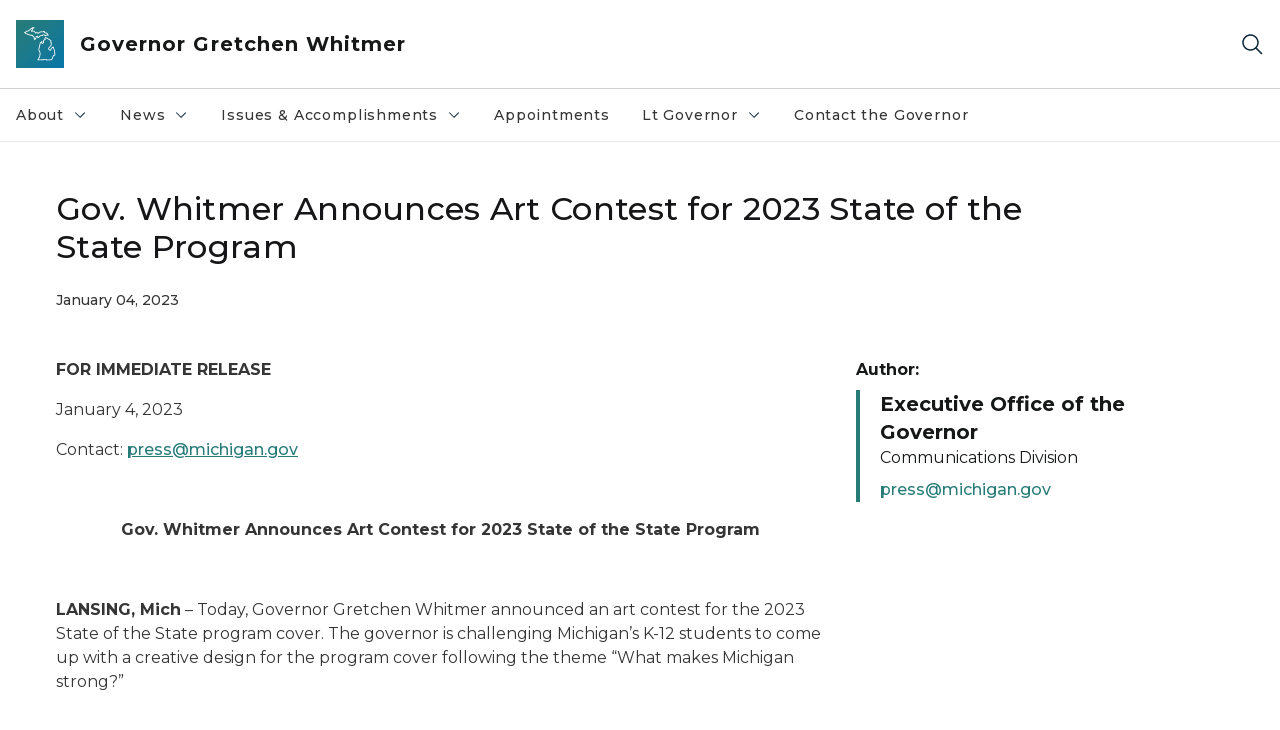

--- FILE ---
content_type: text/html; charset=utf-8
request_url: https://www.michigan.gov/whitmer/news/press-releases/2023/01/04/gov-whitmer-announces-art-contest-for-2023-state-of-the-state-program
body_size: 16362
content:



<!DOCTYPE html>
<!--[if lt IE 7]>      <html class="no-js lt-ie9 lt-ie8 lt-ie7"> <![endif]-->
<!--[if IE 7]>         <html class="no-js lt-ie9 lt-ie8"> <![endif]-->
<!--[if IE 8]>         <html class="no-js lt-ie9"> <![endif]-->
<!--[if gt IE 8]><!-->
<html class="no-js" lang="en">
<!--<![endif]-->
<head>
<link href="/whitmer/-/media/Base-Themes/Core-Libraries/styles/optimized-min.css?rev=0d5ba9d6f4d64dc58b0ec50ad1bb0b58&hash=16DA2B03DD07F9871BB92498124A2D7C" rel="stylesheet" /><link href="/whitmer/-/media/Base-Themes/Main-Theme/styles/optimized-min.css?rev=dd491b74890540928bec94fb7f92c1a6&hash=950B0E11910B40E8E4C4C32F2C9C8FDD" rel="stylesheet" /><link href="/whitmer/-/media/Themes/eMiCoreTheme/som-guidelines/styles/pre-optimized-min.css?rev=39f954cab04a4fd4ab37c3bf766a1370&hash=ADCFBF8E191F844774EFD284C5D18960" rel="stylesheet" /><link href="/whitmer/-/media/Themes/eMiCoreTheme/DataTables/Styles/optimized-min.css?rev=99f96bab3005400ea7c6c4472bdd5f11&hash=5D2FF23AE8D388051AEF1F8C82F9E798" rel="stylesheet" /><link href="/whitmer/-/media/Base-Themes/Slick-Carousel/styles/optimized-min.css?rev=9524f845a6664e6891d64d36f9961a6c&hash=AEB37518BB2073C75FF9A1A71217B17D" rel="stylesheet" /><link href="/whitmer/-/media/Themes/eMiCoreTheme/DateRangePicker/Styles/optimized-min.css?rev=2ef96215d9ef47f69da97c840a8917dd&hash=34399198030EAB3C9F743EB37F7FEC40" rel="stylesheet" /><link href="/whitmer/-/media/Themes/eMiCoreTheme/eMiCoreTheme/styles/pre-optimized-min.css?rev=4d1836aa208e4b49b392aeec14e1c97d&hash=AD821487A6B838B9F9E997CA9CE69CC1" rel="stylesheet" />    



    <title>Gov. Whitmer Announces Art Contest for 2023 State of the State Program</title>


<link rel="canonical" href="https://www.michigan.gov/whitmer/news/press-releases/2023/01/04/gov-whitmer-announces-art-contest-for-2023-state-of-the-state-program">



    <link href="/whitmer/-/media/Project/Websites/shared/Browser-Icon/favicon.ico?rev=2e0c4e282d1f41d7add652b27b58dd38&amp;hash=0D75D86F4B064E50582063E82AC5CC46" rel="shortcut icon" />


    

    <!--Custom eMich Metadata Rendering advanced Favicon from SXA Site Settings-->

    
            <link rel="apple-touch-icon" sizes="180x180" href="/whitmer/-/media/Project/Websites/shared/Browser-Icon/apple-touch-icon.png?rev=6ba8df484dcd48a7b322e75d818cc69d&hash=E1AFEE552408B99D8EE322F09452EE63" />
        
    
            <link rel="icon" type="image/png" sizes="32x32" href="/whitmer/-/media/Project/Websites/shared/Browser-Icon/favicon-32x32.png?rev=7022dacf2ef14b248b731f451c62a380&hash=58D616045B8C96D27A15782D93B3A8B0" />
        
    
            <link rel="icon" type="image/png" sizes="16x16" href="/whitmer/-/media/Project/Websites/shared/Browser-Icon/favicon-16x16.png?rev=7f7c62522a1646349d767d94fe24a637&hash=49C982E6565CAEBEEEEE44D049AC6480" />
        
    
            <link rel="manifest" href="/whitmer/-/media/Project/Websites/shared/Browser-Icon/site.webmanifest?rev=83ca428ef151478d8decb815e7217495&hash=74E8B8362A2995DDF1958043C0B4CAF7" />
        
    
            <link rel="mask-icon" href="/whitmer/-/media/Project/Websites/shared/Browser-Icon/safari-pinned-tab.svg?rev=51f3e40a77134fbbb2233ded33af6d5e&hash=43927F88B3E51C13B79EFD9EBD74AEC9" color="#277c78" />
        
    
            <meta name="msapplication-config" content="/whitmer/-/media/Project/Websites/shared/Browser-Icon/browserconfig.xml?rev=15a1c884ffca4409bb27fcec7eef109e&hash=1286BD75AB9B00FCD1AD8E1239F7E0F8" />
        
    
            <meta name="msapplication-TileColor" content="#277c78" />
        
    
            <meta name="theme-color" content="#ffffff" />
        


    

<!-- Coveo Metadata fields -->




	<meta name="site-name" content="Governor Gretchen Whitmer" />


<meta name="site-path" content="Whitmer" />
<meta name="site-logo" content="/whitmer/-/media/Images/Logos/governor.svg?rev=9516d68b9b934617b1874ba757342cdd&hash=AA2F1D848002925A8DDFDDE0BA292411" />


<meta name="site-agency" content="EOG" />
<meta name="site-agency-name" content="Governor Gretchen Whitmer" />
<meta name="item-type" content="News Detail" />
<meta name="grouped-item-type" content="Articles" />
<meta name="site-hierarchy" content="Executive Office of the Governor|Governor Gretchen Whitmer" />
<meta name="sxa-tags" content="Governor|MI Newswire|01 - January|Press Release|2023" />
<meta name="page-summary" content="" />
<meta name="page-template" content="News Detail" />
<meta name="page-image" content="" />
<meta name="page-hasformcomponent" content="false" />
<meta name="robots" content="" />
<meta name="page-breadcrumb" content="Whitmer|News|Press Releases|Gov Whitmer Announces Art Contest for 2023 State of the State Program" />




<meta name="datePublished" content="01/04/2023 12:00:00" />
<meta name="dateModified" content="01/18/2023 01:14:37" />
<meta name="author-fullname" content="Executive Office of the Governor" />
<meta name="author-title" content="Communications Division " />
<meta name="author-email" content="press@michigan.gov" />
<meta name="author-phone" content="" />
<meta name="author-twitter" content="" />
<meta name="mediacontact-fullname" content="" />
<meta name="mediacontact-title" content="" />
<meta name="mediacontact-email" content="" />
<meta name="mediacontact-phone" content="" />
<meta name="mediacontact-twitter" content="" />



<!-- end Coveo Metadata fields -->



<meta property="og:image"  content="https://www.michigan.gov/whitmer/-/media/Project/Websites/SOM/Images/Global-SOM/Michigangov-OG-Image.png?rev=04d34972184442b1bd24b5efb46cd150&amp;hash=0235F4FAF19678E6E43C4472A787678F"><meta property="og:title"  content="Gov. Whitmer Announces Art Contest for 2023 State of the State Program"><meta property="og:url"  content="https://www.michigan.gov/whitmer/news/press-releases/2023/01/04/gov-whitmer-announces-art-contest-for-2023-state-of-the-state-program">



<meta  name="description" content="Governor Gretchen Whitmer announced an art contest for the 2023 State of the State program cover. The governor is challenging Michigan&rsquo;s K-12 students to come up with a creative design for the program cover following the theme &ldquo;What makes Michigan strong?&rdquo; "><meta  name="keywords" content="Whitmer, Art, Contest">



<meta property="twitter:title"  content="Gov. Whitmer Announces Art Contest for 2023 State of the State Program"><meta property="twitter:card"  content="summary_large_image">

    <meta name="viewport" content="width=device-width, initial-scale=1" />


    


<!-- Google Tag Manager -->
<script>(function(w,d,s,l,i){w[l]=w[l]||[];w[l].push({'gtm.start':
new Date().getTime(),event:'gtm.js'});var f=d.getElementsByTagName(s)[0],
j=d.createElement(s),dl=l!='dataLayer'?'&l='+l:'';j.async=true;j.src=
'https://www.googletagmanager.com/gtm.js?id='+i+dl;f.parentNode.insertBefore(j,f);
})(window,document,'script','dataLayer','GTM-WTW7M9');</script>
<!-- End Google Tag Manager -->


    





    




    <script type="application/ld+json">
             {"@context":"https://schema.org","@type":"NewsArticle","name":"Gov. Whitmer Announces Art Contest for 2023 State of the State Program","url":"https://www.michigan.gov/whitmer/news/press-releases/2023/01/04/gov-whitmer-announces-art-contest-for-2023-state-of-the-state-program","datePublished":"2023-01-04","headline":"Gov. Whitmer Announces Art Contest for 2023 State of the State Program","inLanguage":"en-US"}
    </script>

</head>
<body class="news-detail default-device bodyclass">
    



    


<!-- Google Tag Manager (noscript) -->
<noscript><iframe src='https://www.googletagmanager.com/ns.html?id=GTM-WTW7M9'
height="0" width="0" style="display:none;visibility:hidden" title="Google Tag Manager"></iframe></noscript>
<!-- End Google Tag Manager (noscript) -->

    
<!-- #wrapper -->

<div id="wrapper">
    <a class="sr-only sr-only-focusable jump-to-id header__skip" href="#pagebody" data-target-id="main"><span class="skip-main">Skip to main content</span></a>
    <!-- #header -->
    <header>
        <div id="header" class="">
            



<div class="component content component__section main-width">
    <div class="component-content">
<div class="print-only">
  <div class="container">
    <div class="row text-center">
      <div class="col-12">
        <!-- Get Url for mobile page logo -->
       
          
              
       
          
              
               <img class="header-logo" src="/whitmer/-/media/Project/Websites/shared/Site-Logos/MichiganGlobal-logo-Icon.svg?rev=e29162c06c174283bdf2106d78d932ac&hash=1547119620A28257250BB344B9685A05" alt="Michigan Header Logo" /> 
             
    
      </div>
      <div class="col-12">
        <!-- Get Site Name -->
        <div class="section-title mb-0">Governor Whitmer</div>
      </div>
    </div>
  </div>
</div><div class="navbar"><div class="navbar-brand pl-1">

<a  href="/whitmer" class="navbar-brand-img">

    
            <img class="header-logo-img" src="/whitmer/-/media/Project/Websites/shared/Site-Logos/MichiganGlobal-logo-Icon.svg?rev=e29162c06c174283bdf2106d78d932ac&hash=1547119620A28257250BB344B9685A05" alt="Michigan Header Logo" /> 
        
    

    
    
            <img class="header-logo" src="/whitmer/-/media/Project/Websites/shared/Site-Logos/MichiganGlobal-logo-Icon.svg?rev=e29162c06c174283bdf2106d78d932ac&hash=1547119620A28257250BB344B9685A05" alt="Michigan Header Logo" /> 
        
    
</a>

<a  href="/whitmer" class="navbar-brand-title">
<div class="header__section-title">Governor Gretchen Whitmer</div>
</a>
</div><div class="action-bar">
<button class="header__section-search-wrapper" aria-label="Search">
    <span class="header__section-search-icon" aria-hidden="true"></span>
</button>
 <button class="navigation-toggle-header" type="button" aria-label="Open Main Menu" aria-expanded="false" id="mobileMenuButton" aria-controls="mobileMenuContent">
    <span class="navigation-toggle-header-icon"></span>
 </button>
</div></div>    </div>
</div>



    <section class="component component-wrapper">
            <div class="container-fluid">
<div class="row">    <div class="component navigation col-12 d-none d-md-block navigation-main navigation-main-vertical">
        <div class="component-content">
<nav id="menuA" aria-label="Main menu" class="headerMain-menu main-width">
    <div class="menu-a">
        <div class="main-nav">
            <ul class="clearfix nav main-menu">
                                <li class="level1 rel-level1 nav-item">
                                    <div class="navigation-title field-navigation-title" data-id="#meganav_e374d2cf946a4bf7adb0cdbd1b86ba5a">
                                        <button type="button" tabindex="0" data-index="0" class="not-link nav-link w-100 lv1-item_0" aria-expanded="false">
                                            About
                                            <span class="header-caret"></span>
                                        </button>
                                    </div>
                                </li>
                                <li class="level1 rel-level1 nav-item">
                                    <div class="navigation-title field-navigation-title" data-id="#meganav_2782fafcffe84187b106a05641204fba">
                                        <button type="button" tabindex="0" data-index="1" class="not-link nav-link w-100 lv1-item_1" aria-expanded="false">
                                            News
                                            <span class="header-caret"></span>
                                        </button>
                                    </div>
                                </li>
                                <li class="level1 rel-level1 nav-item">
                                    <div class="navigation-title field-navigation-title" data-id="#meganav_909e138b0d3d4b9193660882c180658a">
                                        <button type="button" tabindex="0" data-index="2" class="not-link nav-link w-100 lv1-item_2" aria-expanded="false">
                                            Issues &amp; Accomplishments
                                            <span class="header-caret"></span>
                                        </button>
                                    </div>
                                </li>
                                <li class="level1 rel-level1 nav-item">
                                    <div class="navigation-title field-navigation-title">
                                        <a href="/whitmer/appointments" target="_self" data-index="3" class="nav-link lv1-item_3">
                                            Appointments
                                        </a>
                                    </div>
                                </li>
                                <li class="level1 rel-level1 nav-item">
                                    <div class="navigation-title field-navigation-title" data-id="#meganav_b48f24797eb64c07a8812f20cdf93788">
                                        <button type="button" tabindex="0" data-index="4" class="not-link nav-link w-100 lv1-item_4" aria-expanded="false">
                                            Lt Governor
                                            <span class="header-caret"></span>
                                        </button>
                                    </div>
                                </li>
                                <li class="level1 rel-level1 nav-item">
                                    <div class="navigation-title field-navigation-title">
                                        <a href="/whitmer/contact" target="_self" data-index="5" class="nav-link lv1-item_5">
                                            Contact the Governor
                                        </a>
                                    </div>
                                </li>

            </ul>
        </div>
    </div>
</nav>

        <div class="megamenu main-nav" id="meganav_e374d2cf946a4bf7adb0cdbd1b86ba5a">
            <div class="container-fluid content-width px-0">
                <div class="row no-gutters">
                    <div class="col-12 col-md-5 second-level">
                        <div class="row no-gutters">
                            <div class="col-12">
                                <div class="second-level-title h1 ml-1 mb-1">About</div>
                                <a class="second-level-link ml-1" href="/whitmer/about">
                                    Go to About
                                    <span class="header-caret-next"></span>
                                </a>
                                <ul class="nav flex-column mt-1">
                                            <li class="nav-item">
                                                        <a href="/whitmer/about/gov" data-index="0" class="nav-link lv2-0" target="_self">
                                                            About the Governor
                                                        </a>
                                            </li>
                                            <li class="nav-item">
                                                        <a href="/whitmer/ltgov" data-index="1" class="nav-link lv2-1 lv2-last" target="_self">
                                                            About the Lt Governor
                                                        </a>
                                            </li>

                                </ul>
                            </div>
                        </div>
                    </div>
                    <div class="col-12 col-md-7 main-nav third-level active default"></div>
                        <div class="col-12 col-md-7 main-nav third-level" id="subnav_7875499f82f140ee90a8e8c8497b6c72">
                            <div class="row no-gutters">
                                <div class="col-12 col-md-8">
                                <div class="third-level-title h1 ml-1 mb-1">About the Governor</div>
                                <a class="third-level-link ml-1" href="/whitmer/about/gov" target="_self">
                                    Go to About the Governor
                                    <span class="header-caret-next"></span>
                                </a>
                                    <p class="ml-1 nav-text">
                                        Governor Gretchen Whitmer is a lifelong Michigander.&#160; She is a lawyer, an educator, former prosecutor, State Representative and Senator.&#160; She was the first woman to lead a Senate caucus. But the most important title she boasts is MOM. Inspired by her family, she’s devoted her life to building a stronger Michigan for everyone.&#160;&#160;
                                    </p>
                                </div>
                            </div>
                        </div>
                        <div class="col-12 col-md-7 main-nav third-level" id="subnav_7e4f7408c69b434d94040729ea181503">
                            <div class="row no-gutters">
                                <div class="col-12 col-md-8">
                                <div class="third-level-title h1 ml-1 mb-1">About the Lt Governor</div>
                                <a class="third-level-link ml-1" href="/whitmer/ltgov" target="_self">
                                    Go to About the Lt Governor
                                    <span class="header-caret-next"></span>
                                </a>
                                    <p class="ml-1 nav-text">
                                        
                                    </p>
                                </div>
                            </div>
                        </div>
                </div>
            </div>
        </div>
        <div class="megamenu main-nav" id="meganav_2782fafcffe84187b106a05641204fba">
            <div class="container-fluid content-width px-0">
                <div class="row no-gutters">
                    <div class="col-12 col-md-5 second-level">
                        <div class="row no-gutters">
                            <div class="col-12">
                                <div class="second-level-title h1 ml-1 mb-1">News</div>
                                <a class="second-level-link ml-1" href="/whitmer/news">
                                    Go to News
                                    <span class="header-caret-next"></span>
                                </a>
                                <ul class="nav flex-column mt-1">
                                            <li class="nav-item">
                                                        <a href="/whitmer/news/press-releases" data-index="0" class="nav-link lv2-0" target="_self">
                                                            Press Releases
                                                        </a>
                                            </li>
                                            <li class="nav-item">
                                                        <a href="/whitmer/news/budget" data-index="1" class="nav-link lv2-1" target="_self">
                                                            Budget
                                                        </a>
                                            </li>
                                            <li class="nav-item">
                                                        <a href="/whitmer/news/state-orders-and-directives" data-index="2" class="nav-link lv2-2" target="_self">
                                                            State Orders and Directives
                                                        </a>
                                            </li>
                                            <li class="nav-item">
                                                        <a href="/whitmer/news/flag-honors" data-index="3" class="nav-link lv2-3" target="_self">
                                                            Flag Honors
                                                        </a>
                                            </li>
                                            <li class="nav-item">
                                                        <button type="button" tabindex="0" data-index="4" class="not-link nav-link w-100 lv2-4 w-100" data-subnavid="#subnav_f2e267b0983b416e804194e68dcac0f1" data-linktarget="_self" aria-controls="subnav_f2e267b0983b416e804194e68dcac0f1" aria-expanded="false">
                                                            State of the State
                                                            <span class="header-caret-next"></span>
                                                        </button>
                                            </li>
                                            <li class="nav-item">
                                                        <a href="/whitmer/news/proclamations" data-index="5" class="nav-link lv2-5 lv2-last" target="_self">
                                                            Proclamations
                                                        </a>
                                            </li>

                                </ul>
                            </div>
                        </div>
                    </div>
                    <div class="col-12 col-md-7 main-nav third-level active default"></div>
                        <div class="col-12 col-md-7 main-nav third-level" id="subnav_dbe1f4255dd1462681eac19119dbc337">
                            <div class="row no-gutters">
                                <div class="col-12 col-md-8">
                                <div class="third-level-title h1 ml-1 mb-1">Press Releases</div>
                                <a class="third-level-link ml-1" href="/whitmer/news/press-releases" target="_self">
                                    Go to Press Releases
                                    <span class="header-caret-next"></span>
                                </a>
                                    <p class="ml-1 nav-text">
                                        Press Releases
                                    </p>
                                </div>
                            </div>
                        </div>
                        <div class="col-12 col-md-7 main-nav third-level" id="subnav_ca018917a5244ee7b0faf4e15255e792">
                            <div class="row no-gutters">
                                <div class="col-12 col-md-8">
                                <div class="third-level-title h1 ml-1 mb-1">Budget</div>
                                <a class="third-level-link ml-1" href="/whitmer/news/budget" target="_self">
                                    Go to Budget
                                    <span class="header-caret-next"></span>
                                </a>
                                    <p class="ml-1 nav-text">
                                        Budget
                                    </p>
                                </div>
                            </div>
                        </div>
                        <div class="col-12 col-md-7 main-nav third-level" id="subnav_43f87b231e6b407d868af04b024fddba">
                            <div class="row no-gutters">
                                <div class="col-12 col-md-8">
                                <div class="third-level-title h1 ml-1 mb-1">State Orders and Directives</div>
                                <a class="third-level-link ml-1" href="/whitmer/news/state-orders-and-directives" target="_self">
                                    Go to State Orders and Directives
                                    <span class="header-caret-next"></span>
                                </a>
                                    <p class="ml-1 nav-text">
                                        State Orders and Directives
                                    </p>
                                </div>
                            </div>
                        </div>
                        <div class="col-12 col-md-7 main-nav third-level" id="subnav_550c602766a84c5f9dfe56d4e1bb17ac">
                            <div class="row no-gutters">
                                <div class="col-12 col-md-8">
                                <div class="third-level-title h1 ml-1 mb-1">Flag Honors</div>
                                <a class="third-level-link ml-1" href="/whitmer/news/flag-honors" target="_self">
                                    Go to Flag Honors
                                    <span class="header-caret-next"></span>
                                </a>
                                    <p class="ml-1 nav-text">
                                        
                                    </p>
                                </div>
                            </div>
                        </div>
                        <div class="col-12 col-md-7 main-nav third-level" id="subnav_f2e267b0983b416e804194e68dcac0f1">
                            <div class="row no-gutters">
                                <div class="col-12 col-md-8">
                                <div class="third-level-title h1 ml-1 mb-1">State of the State</div>
                                <a class="third-level-link ml-1" href="/whitmer/news/state-of-the-state" target="_self">
                                    Go to State of the State
                                    <span class="header-caret-next"></span>
                                </a>
                                    <p class="ml-1 nav-text">
                                        
                                    </p>
                                    <ul class="nav flex-column mt-1">
                                                <li class="nav-item">
                                                        <a href="/whitmer/news/state-of-the-state/2026-state-of-the-state" data-index="0" class="nav-link lv3-0" target="_self">
                                                            2026 State of the State
                                                        </a>
                                                </li>
                                                <li class="nav-item">
                                                        <a href="/whitmer/news/state-of-the-state/2025-state-of-the-state" data-index="1" class="nav-link lv3-1" target="_self">
                                                            2025 State of the State
                                                        </a>
                                                </li>
                                                <li class="nav-item">
                                                        <a href="/whitmer/news/state-of-the-state/2024-state-of-the-state" data-index="2" class="nav-link lv3-2" target="_self">
                                                            2024 State of the State
                                                        </a>
                                                </li>
                                                <li class="nav-item">
                                                        <a href="/whitmer/news/state-of-the-state/2023" data-index="3" class="nav-link lv3-3" target="_self">
                                                            2023 State of the State
                                                        </a>
                                                </li>
                                                <li class="nav-item">
                                                        <a href="/whitmer/news/state-of-the-state/2022" data-index="4" class="nav-link lv3-4" target="_self">
                                                            2022 State of the State
                                                        </a>
                                                </li>
                                                <li class="nav-item">
                                                        <a href="/whitmer/news/state-of-the-state/2021" data-index="5" class="nav-link lv3-5" target="_self">
                                                            2021 State of the State
                                                        </a>
                                                </li>
                                                <li class="nav-item">
                                                        <a href="/whitmer/news/state-of-the-state/2020" data-index="6" class="nav-link lv3-6" target="_self">
                                                            2020 State of the State
                                                        </a>
                                                </li>
                                                <li class="nav-item">
                                                        <a href="/whitmer/news/state-of-the-state/2019" data-index="7" class="nav-link lv3-7 lv3-last" target="_self">
                                                            2019 State of the State
                                                        </a>
                                                </li>

                                    </ul>
                                </div>
                            </div>
                        </div>
                        <div class="col-12 col-md-7 main-nav third-level" id="subnav_a93f24aabcab46e19700bce0fbfa56f1">
                            <div class="row no-gutters">
                                <div class="col-12 col-md-8">
                                <div class="third-level-title h1 ml-1 mb-1">Proclamations</div>
                                <a class="third-level-link ml-1" href="/whitmer/news/proclamations" target="_self">
                                    Go to Proclamations
                                    <span class="header-caret-next"></span>
                                </a>
                                    <p class="ml-1 nav-text">
                                        Proclamations
                                    </p>
                                </div>
                            </div>
                        </div>
                </div>
            </div>
        </div>
        <div class="megamenu main-nav" id="meganav_909e138b0d3d4b9193660882c180658a">
            <div class="container-fluid content-width px-0">
                <div class="row no-gutters">
                    <div class="col-12 col-md-5 second-level">
                        <div class="row no-gutters">
                            <div class="col-12">
                                <div class="second-level-title h1 ml-1 mb-1">Issues &amp; Accomplishments</div>
                                <a class="second-level-link ml-1" href="/whitmer/issues">
                                    Go to Issues &amp; Accomplishments
                                    <span class="header-caret-next"></span>
                                </a>
                                <ul class="nav flex-column mt-1">
                                            <li class="nav-item">
                                                        <a href="/whitmer/issues/accomplishments" data-index="0" class="nav-link lv2-0" target="_self">
                                                            Accomplishments
                                                        </a>
                                            </li>
                                            <li class="nav-item">
                                                        <button type="button" tabindex="0" data-index="1" class="not-link nav-link w-100 lv2-1 w-100" data-subnavid="#subnav_4fcaa3e8f8c34f4b969eef45f40fc85a" data-linktarget="_self" aria-controls="subnav_4fcaa3e8f8c34f4b969eef45f40fc85a" aria-expanded="false">
                                                            Michigan Infrastructure Office
                                                            <span class="header-caret-next"></span>
                                                        </button>
                                            </li>
                                            <li class="nav-item">
                                                        <a href="/whitmer/issues/sunshine" data-index="2" class="nav-link lv2-2" target="_self">
                                                            Sunshine
                                                        </a>
                                            </li>
                                            <li class="nav-item">
                                                        <a href="https://www.michigan.gov/som/government/branches-of-government/tribal-government" data-index="3" class="nav-link lv2-3 lv2-last" target="_blank">
                                                            Tribal Affairs
                                                        </a>
                                            </li>

                                </ul>
                            </div>
                        </div>
                    </div>
                    <div class="col-12 col-md-7 main-nav third-level active default"></div>
                        <div class="col-12 col-md-7 main-nav third-level" id="subnav_88463a54c63b463487026574a28dec00">
                            <div class="row no-gutters">
                                <div class="col-12 col-md-8">
                                <div class="third-level-title h1 ml-1 mb-1">Accomplishments</div>
                                <a class="third-level-link ml-1" href="/whitmer/issues/accomplishments" target="_self">
                                    Go to Accomplishments
                                    <span class="header-caret-next"></span>
                                </a>
                                    <p class="ml-1 nav-text">
                                        Accomplishments
                                    </p>
                                </div>
                            </div>
                        </div>
                        <div class="col-12 col-md-7 main-nav third-level" id="subnav_4fcaa3e8f8c34f4b969eef45f40fc85a">
                            <div class="row no-gutters">
                                <div class="col-12 col-md-8">
                                <div class="third-level-title h1 ml-1 mb-1">Michigan Infrastructure Office</div>
                                <a class="third-level-link ml-1" href="/whitmer/issues/michigan-infrastructure-office" target="_self">
                                    Go to Michigan Infrastructure Office
                                    <span class="header-caret-next"></span>
                                </a>
                                    <p class="ml-1 nav-text">
                                        
                                    </p>
                                    <ul class="nav flex-column mt-1">
                                                <li class="nav-item">
                                                        <a href="/whitmer/issues/michigan-infrastructure-office/elective-pay" data-index="0" class="nav-link lv3-0" target="_self">
                                                            Elective Pay (Direct Pay)
                                                        </a>
                                                </li>
                                                <li class="nav-item">
                                                        <a href="/whitmer/issues/michigan-infrastructure-office/make-it-in-michigan-competitiveness-fund" data-index="1" class="nav-link lv3-1" target="_self">
                                                            Make It in Michigan Competitiveness Fund
                                                        </a>
                                                </li>
                                                <li class="nav-item">
                                                        <a href="/whitmer/issues/michigan-infrastructure-office/michigan-infrastructure-in-action" data-index="2" class="nav-link lv3-2" target="_self">
                                                            Michigan Infrastructure in Action
                                                        </a>
                                                </li>
                                                <li class="nav-item">
                                                        <a href="/whitmer/issues/michigan-infrastructure-office/michigan-infrastructure-projects" data-index="3" class="nav-link lv3-3" target="_self">
                                                            Michigan Infrastructure Projects
                                                        </a>
                                                </li>
                                                <li class="nav-item">
                                                        <a href="/whitmer/issues/michigan-infrastructure-office/michigan-infrastructure-technical-assistance-center" data-index="4" class="nav-link lv3-4" target="_self">
                                                            MIO Technical Assistance Center
                                                        </a>
                                                </li>
                                                <li class="nav-item">
                                                        <a href="/whitmer/issues/michigan-infrastructure-office/mio-gallery" data-index="5" class="nav-link lv3-5" target="_self">
                                                            Michigan Infrastructure Office Photo Gallery
                                                        </a>
                                                </li>
                                                <li class="nav-item">
                                                        <a href="/whitmer/issues/michigan-infrastructure-office/mio-press-release" data-index="6" class="nav-link lv3-6 lv3-last" target="_self">
                                                            MIO Press Releases
                                                        </a>
                                                </li>

                                    </ul>
                                </div>
                            </div>
                        </div>
                        <div class="col-12 col-md-7 main-nav third-level" id="subnav_f82ac95ec0be462e8a44c5947e8da0d1">
                            <div class="row no-gutters">
                                <div class="col-12 col-md-8">
                                <div class="third-level-title h1 ml-1 mb-1">Sunshine</div>
                                <a class="third-level-link ml-1" href="/whitmer/issues/sunshine" target="_self">
                                    Go to Sunshine
                                    <span class="header-caret-next"></span>
                                </a>
                                    <p class="ml-1 nav-text">
                                        Sunshine
                                    </p>
                                </div>
                            </div>
                        </div>
                        <div class="col-12 col-md-7 main-nav third-level" id="subnav_2bc1b26ab0524ca6b10beb7dbc80faf6">
                            <div class="row no-gutters">
                                <div class="col-12 col-md-8">
                                <div class="third-level-title h1 ml-1 mb-1">Tribal Affairs</div>
                                <a class="third-level-link ml-1" href="https://www.michigan.gov/som/government/branches-of-government/tribal-government" target="_blank">
                                    Go to Tribal Affairs
                                    <span class="header-caret-next"></span>
                                </a>
                                    <p class="ml-1 nav-text">
                                        
                                    </p>
                                </div>
                            </div>
                        </div>
                </div>
            </div>
        </div>
        <div class="megamenu main-nav" id="meganav_4d1c8ab61f184032be7fd74001a09c9d">
            <div class="container-fluid content-width px-0">
                <div class="row no-gutters">
                    <div class="col-12 col-md-5 second-level">
                        <div class="row no-gutters">
                            <div class="col-12">
                                <div class="second-level-title h1 ml-1 mb-1">Appointments</div>
                                <a class="second-level-link ml-1" href="/whitmer/appointments">
                                    Go to Appointments
                                    <span class="header-caret-next"></span>
                                </a>
                                <ul class="nav flex-column mt-1">

                                </ul>
                            </div>
                        </div>
                    </div>
                    <div class="col-12 col-md-7 main-nav third-level active default"></div>
                </div>
            </div>
        </div>
        <div class="megamenu main-nav" id="meganav_b48f24797eb64c07a8812f20cdf93788">
            <div class="container-fluid content-width px-0">
                <div class="row no-gutters">
                    <div class="col-12 col-md-5 second-level">
                        <div class="row no-gutters">
                            <div class="col-12">
                                <div class="second-level-title h1 ml-1 mb-1">Lt Governor</div>
                                <a class="second-level-link ml-1" href="/whitmer/ltgov">
                                    Go to Lt Governor
                                    <span class="header-caret-next"></span>
                                </a>
                                <ul class="nav flex-column mt-1">
                                            <li class="nav-item">
                                                        <a href="/whitmer/ltgov/mi-first-vote" data-index="0" class="nav-link lv2-0" target="_self">
                                                            MI First Vote
                                                        </a>
                                            </li>
                                            <li class="nav-item">
                                                        <button type="button" tabindex="0" data-index="1" class="not-link nav-link w-100 lv2-1 lv2-last" data-subnavid="#subnav_359bc850432540608b68e090fe4d66b5" data-linktarget="_self" aria-controls="subnav_359bc850432540608b68e090fe4d66b5" aria-expanded="false">
                                                            Thriving Cities
                                                            <span class="header-caret-next"></span>
                                                        </button>
                                            </li>

                                </ul>
                            </div>
                        </div>
                    </div>
                    <div class="col-12 col-md-7 main-nav third-level active default"></div>
                        <div class="col-12 col-md-7 main-nav third-level" id="subnav_279d6cb9237f4c01b8eadd3656a5071b">
                            <div class="row no-gutters">
                                <div class="col-12 col-md-8">
                                <div class="third-level-title h1 ml-1 mb-1">MI First Vote</div>
                                <a class="third-level-link ml-1" href="/whitmer/ltgov/mi-first-vote" target="_self">
                                    Go to MI First Vote
                                    <span class="header-caret-next"></span>
                                </a>
                                    <p class="ml-1 nav-text">
                                        
                                    </p>
                                </div>
                            </div>
                        </div>
                        <div class="col-12 col-md-7 main-nav third-level" id="subnav_359bc850432540608b68e090fe4d66b5">
                            <div class="row no-gutters">
                                <div class="col-12 col-md-8">
                                <div class="third-level-title h1 ml-1 mb-1">Thriving Cities</div>
                                <a class="third-level-link ml-1" href="/whitmer/ltgov/thriving-cities" target="_self">
                                    Go to Thriving Cities
                                    <span class="header-caret-next"></span>
                                </a>
                                    <p class="ml-1 nav-text">
                                        Thriving Cities Tour
                                    </p>
                                    <ul class="nav flex-column mt-1">
                                                <li class="nav-item">
                                                        <a href="/whitmer/ltgov/thriving-cities/ann-arbor" data-index="0" class="nav-link lv3-0" target="_self">
                                                            Ann Arbor
                                                        </a>
                                                </li>
                                                <li class="nav-item">
                                                        <a href="/whitmer/ltgov/thriving-cities/battle-creek" data-index="1" class="nav-link lv3-1" target="_self">
                                                            Battle Creek
                                                        </a>
                                                </li>
                                                <li class="nav-item">
                                                        <a href="/whitmer/ltgov/thriving-cities/bay-city" data-index="2" class="nav-link lv3-2" target="_self">
                                                            Bay City
                                                        </a>
                                                </li>
                                                <li class="nav-item">
                                                        <a href="/whitmer/ltgov/thriving-cities/benton-harbor" data-index="3" class="nav-link lv3-3" target="_self">
                                                            Benton Harbor
                                                        </a>
                                                </li>
                                                <li class="nav-item">
                                                        <a href="/whitmer/ltgov/thriving-cities/dearborn" data-index="4" class="nav-link lv3-4" target="_self">
                                                            Dearborn
                                                        </a>
                                                </li>
                                                <li class="nav-item">
                                                        <a href="/whitmer/ltgov/thriving-cities/detroit" data-index="5" class="nav-link lv3-5" target="_self">
                                                            Detroit
                                                        </a>
                                                </li>
                                                <li class="nav-item">
                                                        <a href="/whitmer/ltgov/thriving-cities/flint" data-index="6" class="nav-link lv3-6" target="_self">
                                                            Flint
                                                        </a>
                                                </li>
                                                <li class="nav-item">
                                                        <a href="/whitmer/ltgov/thriving-cities/grand-rapids" data-index="7" class="nav-link lv3-7" target="_self">
                                                            Grand Rapids
                                                        </a>
                                                </li>
                                                <li class="nav-item">
                                                        <a href="/whitmer/ltgov/thriving-cities/inkster" data-index="8" class="nav-link lv3-8" target="_self">
                                                            Inkster
                                                        </a>
                                                </li>
                                                <li class="nav-item">
                                                        <a href="/whitmer/ltgov/thriving-cities/jackson" data-index="9" class="nav-link lv3-9" target="_self">
                                                            Jackson
                                                        </a>
                                                </li>
                                                <li class="nav-item">
                                                        <a href="/whitmer/ltgov/thriving-cities/kalamazoo" data-index="10" class="nav-link lv3-10" target="_self">
                                                            Kalamazoo
                                                        </a>
                                                </li>
                                                <li class="nav-item">
                                                        <a href="/whitmer/ltgov/thriving-cities/lansing" data-index="11" class="nav-link lv3-11" target="_self">
                                                            Lansing
                                                        </a>
                                                </li>
                                                <li class="nav-item">
                                                        <a href="/whitmer/ltgov/thriving-cities/marquette" data-index="12" class="nav-link lv3-12" target="_self">
                                                            Marquette
                                                        </a>
                                                </li>
                                                <li class="nav-item">
                                                        <a href="/whitmer/ltgov/thriving-cities/muskegon" data-index="13" class="nav-link lv3-13" target="_self">
                                                            Muskegon
                                                        </a>
                                                </li>
                                                <li class="nav-item">
                                                        <a href="/whitmer/ltgov/thriving-cities/pontiac" data-index="14" class="nav-link lv3-14" target="_self">
                                                            Pontiac
                                                        </a>
                                                </li>
                                                <li class="nav-item">
                                                        <a href="/whitmer/ltgov/thriving-cities/saginaw" data-index="15" class="nav-link lv3-15" target="_self">
                                                            Saginaw
                                                        </a>
                                                </li>
                                                <li class="nav-item">
                                                        <a href="/whitmer/ltgov/thriving-cities/southfield" data-index="16" class="nav-link lv3-16" target="_self">
                                                            Southfield
                                                        </a>
                                                </li>
                                                <li class="nav-item">
                                                        <a href="/whitmer/ltgov/thriving-cities/warren" data-index="17" class="nav-link lv3-17" target="_self">
                                                            Warren
                                                        </a>
                                                </li>
                                                <li class="nav-item">
                                                        <a href="/whitmer/ltgov/thriving-cities/ypsilanti" data-index="18" class="nav-link lv3-18 lv3-last" target="_self">
                                                            Ypsilanti
                                                        </a>
                                                </li>

                                    </ul>
                                </div>
                            </div>
                        </div>
                </div>
            </div>
        </div>
        <div class="megamenu main-nav" id="meganav_46ad38a303f74fc6b6e4d2dea088564a">
            <div class="container-fluid content-width px-0">
                <div class="row no-gutters">
                    <div class="col-12 col-md-5 second-level">
                        <div class="row no-gutters">
                            <div class="col-12">
                                <div class="second-level-title h1 ml-1 mb-1">Contact the Governor</div>
                                <a class="second-level-link ml-1" href="/whitmer/contact">
                                    Go to Contact the Governor
                                    <span class="header-caret-next"></span>
                                </a>
                                <ul class="nav flex-column mt-1">

                                </ul>
                            </div>
                        </div>
                    </div>
                    <div class="col-12 col-md-7 main-nav third-level active default"></div>
                </div>
            </div>
        </div>

        </div>
    </div>

<div class="component navigation-toggle col-12" data-properties="{&quot;easing&quot;:&quot;swing&quot;,&quot;speed&quot;:500,&quot;expandOnHover&quot;:false,&quot;expandedByDefault&quot;:false}">
    <div class="component-content">
        <div class="toggle-content clearfix">
            <div class="navigation-toggle-content" id="mobileMenuContent">
                <div class="row">    <div class="component navigation col-12">
        <div class="component-content">
<nav id="menuAmobile" aria-label="Main menu mobile" class="headerMain-menu">
    <div class="menu-a">
        <div class="mobile-nav">
            <ul class="clearfix nav main-menu">
                            <li class="level1 rel-level1 nav-item">
                                    <div class="navigation-title field-navigation-title" data-id="#m_meganav_e374d2cf946a4bf7adb0cdbd1b86ba5a">
                                            <button type="button" tabindex="0" class="nav-link not-active lv1-0" id="m_meganav_e374d2cf946a4bf7adb0cdbd1b86ba5a_link">
                                                About
                                                <span class="header-caret"></span>
                                            </button>
                                    </div>
                            </li>
                            <li class="level1 rel-level1 nav-item">
                                    <div class="navigation-title field-navigation-title" data-id="#m_meganav_2782fafcffe84187b106a05641204fba">
                                            <button type="button" tabindex="0" class="nav-link not-active lv1-1" id="m_meganav_2782fafcffe84187b106a05641204fba_link">
                                                News
                                                <span class="header-caret"></span>
                                            </button>
                                    </div>
                            </li>
                            <li class="level1 rel-level1 nav-item">
                                    <div class="navigation-title field-navigation-title" data-id="#m_meganav_909e138b0d3d4b9193660882c180658a">
                                            <button type="button" tabindex="0" class="nav-link not-active lv1-2" id="m_meganav_909e138b0d3d4b9193660882c180658a_link">
                                                Issues &amp; Accomplishments
                                                <span class="header-caret"></span>
                                            </button>
                                    </div>
                            </li>
                            <li class="level1 rel-level1 nav-item">
                                    <div class="navigation-title field-navigation-title">
                                            <a class="nav-link lv1-3" href="/whitmer/appointments">
                                                Appointments
                                            </a>
                                    </div>
                            </li>
                            <li class="level1 rel-level1 nav-item">
                                    <div class="navigation-title field-navigation-title" data-id="#m_meganav_b48f24797eb64c07a8812f20cdf93788">
                                            <button type="button" tabindex="0" class="nav-link not-active lv1-4" id="m_meganav_b48f24797eb64c07a8812f20cdf93788_link">
                                                Lt Governor
                                                <span class="header-caret"></span>
                                            </button>
                                    </div>
                            </li>
                            <li class="level1 rel-level1 nav-item">
                                    <div class="navigation-title field-navigation-title">
                                            <a class="nav-link lv1-5 mobile-lv1-last" href="/whitmer/contact">
                                                Contact the Governor
                                            </a>
                                    </div>
                            </li>

            </ul>
        </div>
    </div>
</nav>

<nav class="mobile-nav mobile-nav-lv2 main-width" aria-label="Main menu mobile — lvl 2">
    <div class="menu-a">
            <div class="megamenu mobile-nav" id="m_meganav_e374d2cf946a4bf7adb0cdbd1b86ba5a">
                <div class="container-fluid px-0">
                    <div class="row no-gutters">
                        <div class="col-12 second-level">
                            <div class="row no-gutters">
                                <div class="col-12">
                                    <a class="nav-link second-level-back not-active" href="#"><span class="header-caret-back"></span>Back</a>
                                    <a href="/whitmer/about" class="nav-link second-level-title h3 ml-1 text-primary d-block">
                                        About
                                    </a>
                                    <ul class="nav flex-column mt-1">
                                                <li class="nav-item">
                                                            <a href="/whitmer/about/gov" class="nav-link">
                                                                About the Governor
                                                            </a>
                                                </li>
                                                <li class="nav-item">
                                                            <a href="/whitmer/ltgov" class="nav-link mobile-lv2-last">
                                                                About the Lt Governor
                                                            </a>
                                                </li>

                                    </ul>
                                </div>
                            </div>
                        </div>
                            <div class="col-12 mobile-nav third-level" id="m_subnav_7875499f82f140ee90a8e8c8497b6c72">
                                <div class="row no-gutters">
                                    <div class="col-12">
                                        <a class="nav-link third-level-back not-active" href="#"><span class="header-caret-back"></span>Back</a>
                                        <a class="nav-link third-level-title h3 ml-1 text-primary d-block" href="/whitmer/about/gov">
                                            About the Governor
                                        </a>
                                    </div>
                                </div>
                            </div>
                            <div class="col-12 mobile-nav third-level" id="m_subnav_7e4f7408c69b434d94040729ea181503">
                                <div class="row no-gutters">
                                    <div class="col-12">
                                        <a class="nav-link third-level-back not-active" href="#"><span class="header-caret-back"></span>Back</a>
                                        <a class="nav-link third-level-title h3 ml-1 text-primary d-block" href="/whitmer/ltgov">
                                            About the Lt Governor
                                        </a>
                                    </div>
                                </div>
                            </div>
                    </div>
                </div>
            </div>
            <div class="megamenu mobile-nav" id="m_meganav_2782fafcffe84187b106a05641204fba">
                <div class="container-fluid px-0">
                    <div class="row no-gutters">
                        <div class="col-12 second-level">
                            <div class="row no-gutters">
                                <div class="col-12">
                                    <a class="nav-link second-level-back not-active" href="#"><span class="header-caret-back"></span>Back</a>
                                    <a href="/whitmer/news" class="nav-link second-level-title h3 ml-1 text-primary d-block">
                                        News
                                    </a>
                                    <ul class="nav flex-column mt-1">
                                                <li class="nav-item">
                                                            <a href="/whitmer/news/press-releases" class="nav-link">
                                                                Press Releases
                                                            </a>
                                                </li>
                                                <li class="nav-item">
                                                            <a href="/whitmer/news/budget" class="nav-link">
                                                                Budget
                                                            </a>
                                                </li>
                                                <li class="nav-item">
                                                            <a href="/whitmer/news/state-orders-and-directives" class="nav-link">
                                                                State Orders and Directives
                                                            </a>
                                                </li>
                                                <li class="nav-item">
                                                            <a href="/whitmer/news/flag-honors" class="nav-link">
                                                                Flag Honors
                                                            </a>
                                                </li>
                                                <li class="nav-item">
                                                            <button type="button" tabindex="0" class="nav-link not-active" id="m_subnav_f2e267b0983b416e804194e68dcac0f1_link" data-subnavid="#m_subnav_f2e267b0983b416e804194e68dcac0f1">
                                                                State of the State
                                                                <span class="header-caret"></span>
                                                            </button>
                                                </li>
                                                <li class="nav-item">
                                                            <a href="/whitmer/news/proclamations" class="nav-link mobile-lv2-last">
                                                                Proclamations
                                                            </a>
                                                </li>

                                    </ul>
                                </div>
                            </div>
                        </div>
                            <div class="col-12 mobile-nav third-level" id="m_subnav_dbe1f4255dd1462681eac19119dbc337">
                                <div class="row no-gutters">
                                    <div class="col-12">
                                        <a class="nav-link third-level-back not-active" href="#"><span class="header-caret-back"></span>Back</a>
                                        <a class="nav-link third-level-title h3 ml-1 text-primary d-block" href="/whitmer/news/press-releases">
                                            Press Releases
                                        </a>
                                    </div>
                                </div>
                            </div>
                            <div class="col-12 mobile-nav third-level" id="m_subnav_ca018917a5244ee7b0faf4e15255e792">
                                <div class="row no-gutters">
                                    <div class="col-12">
                                        <a class="nav-link third-level-back not-active" href="#"><span class="header-caret-back"></span>Back</a>
                                        <a class="nav-link third-level-title h3 ml-1 text-primary d-block" href="/whitmer/news/budget">
                                            Budget
                                        </a>
                                    </div>
                                </div>
                            </div>
                            <div class="col-12 mobile-nav third-level" id="m_subnav_43f87b231e6b407d868af04b024fddba">
                                <div class="row no-gutters">
                                    <div class="col-12">
                                        <a class="nav-link third-level-back not-active" href="#"><span class="header-caret-back"></span>Back</a>
                                        <a class="nav-link third-level-title h3 ml-1 text-primary d-block" href="/whitmer/news/state-orders-and-directives">
                                            State Orders and Directives
                                        </a>
                                    </div>
                                </div>
                            </div>
                            <div class="col-12 mobile-nav third-level" id="m_subnav_550c602766a84c5f9dfe56d4e1bb17ac">
                                <div class="row no-gutters">
                                    <div class="col-12">
                                        <a class="nav-link third-level-back not-active" href="#"><span class="header-caret-back"></span>Back</a>
                                        <a class="nav-link third-level-title h3 ml-1 text-primary d-block" href="/whitmer/news/flag-honors">
                                            Flag Honors
                                        </a>
                                    </div>
                                </div>
                            </div>
                            <div class="col-12 mobile-nav third-level" id="m_subnav_f2e267b0983b416e804194e68dcac0f1">
                                <div class="row no-gutters">
                                    <div class="col-12">
                                        <a class="nav-link third-level-back not-active" href="#"><span class="header-caret-back"></span>Back</a>
                                        <a class="nav-link third-level-title h3 ml-1 text-primary d-block" href="/whitmer/news/state-of-the-state">
                                            State of the State
                                        </a>
                                            <ul class="nav flex-column mt-1">
                                                        <li class="nav-item">
                                                                <a href="/whitmer/news/state-of-the-state/2026-state-of-the-state" class="nav-link">
                                                                    2026 State of the State
                                                                </a>
                                                        </li>
                                                        <li class="nav-item">
                                                                <a href="/whitmer/news/state-of-the-state/2025-state-of-the-state" class="nav-link">
                                                                    2025 State of the State
                                                                </a>
                                                        </li>
                                                        <li class="nav-item">
                                                                <a href="/whitmer/news/state-of-the-state/2024-state-of-the-state" class="nav-link">
                                                                    2024 State of the State
                                                                </a>
                                                        </li>
                                                        <li class="nav-item">
                                                                <a href="/whitmer/news/state-of-the-state/2023" class="nav-link">
                                                                    2023 State of the State
                                                                </a>
                                                        </li>
                                                        <li class="nav-item">
                                                                <a href="/whitmer/news/state-of-the-state/2022" class="nav-link">
                                                                    2022 State of the State
                                                                </a>
                                                        </li>
                                                        <li class="nav-item">
                                                                <a href="/whitmer/news/state-of-the-state/2021" class="nav-link">
                                                                    2021 State of the State
                                                                </a>
                                                        </li>
                                                        <li class="nav-item">
                                                                <a href="/whitmer/news/state-of-the-state/2020" class="nav-link">
                                                                    2020 State of the State
                                                                </a>
                                                        </li>
                                                        <li class="nav-item">
                                                                <a href="/whitmer/news/state-of-the-state/2019" class="nav-link mobile-lv3-last">
                                                                    2019 State of the State
                                                                </a>
                                                        </li>

                                            </ul>
                                    </div>
                                </div>
                            </div>
                            <div class="col-12 mobile-nav third-level" id="m_subnav_a93f24aabcab46e19700bce0fbfa56f1">
                                <div class="row no-gutters">
                                    <div class="col-12">
                                        <a class="nav-link third-level-back not-active" href="#"><span class="header-caret-back"></span>Back</a>
                                        <a class="nav-link third-level-title h3 ml-1 text-primary d-block" href="/whitmer/news/proclamations">
                                            Proclamations
                                        </a>
                                    </div>
                                </div>
                            </div>
                    </div>
                </div>
            </div>
            <div class="megamenu mobile-nav" id="m_meganav_909e138b0d3d4b9193660882c180658a">
                <div class="container-fluid px-0">
                    <div class="row no-gutters">
                        <div class="col-12 second-level">
                            <div class="row no-gutters">
                                <div class="col-12">
                                    <a class="nav-link second-level-back not-active" href="#"><span class="header-caret-back"></span>Back</a>
                                    <a href="/whitmer/issues" class="nav-link second-level-title h3 ml-1 text-primary d-block">
                                        Issues &amp; Accomplishments
                                    </a>
                                    <ul class="nav flex-column mt-1">
                                                <li class="nav-item">
                                                            <a href="/whitmer/issues/accomplishments" class="nav-link">
                                                                Accomplishments
                                                            </a>
                                                </li>
                                                <li class="nav-item">
                                                            <button type="button" tabindex="0" class="nav-link not-active" id="m_subnav_4fcaa3e8f8c34f4b969eef45f40fc85a_link" data-subnavid="#m_subnav_4fcaa3e8f8c34f4b969eef45f40fc85a">
                                                                Michigan Infrastructure Office
                                                                <span class="header-caret"></span>
                                                            </button>
                                                </li>
                                                <li class="nav-item">
                                                            <a href="/whitmer/issues/sunshine" class="nav-link">
                                                                Sunshine
                                                            </a>
                                                </li>
                                                <li class="nav-item">
                                                            <a href="https://www.michigan.gov/som/government/branches-of-government/tribal-government" class="nav-link mobile-lv2-last">
                                                                Tribal Affairs
                                                            </a>
                                                </li>

                                    </ul>
                                </div>
                            </div>
                        </div>
                            <div class="col-12 mobile-nav third-level" id="m_subnav_88463a54c63b463487026574a28dec00">
                                <div class="row no-gutters">
                                    <div class="col-12">
                                        <a class="nav-link third-level-back not-active" href="#"><span class="header-caret-back"></span>Back</a>
                                        <a class="nav-link third-level-title h3 ml-1 text-primary d-block" href="/whitmer/issues/accomplishments">
                                            Accomplishments
                                        </a>
                                    </div>
                                </div>
                            </div>
                            <div class="col-12 mobile-nav third-level" id="m_subnav_4fcaa3e8f8c34f4b969eef45f40fc85a">
                                <div class="row no-gutters">
                                    <div class="col-12">
                                        <a class="nav-link third-level-back not-active" href="#"><span class="header-caret-back"></span>Back</a>
                                        <a class="nav-link third-level-title h3 ml-1 text-primary d-block" href="/whitmer/issues/michigan-infrastructure-office">
                                            Michigan Infrastructure Office
                                        </a>
                                            <ul class="nav flex-column mt-1">
                                                        <li class="nav-item">
                                                                <a href="/whitmer/issues/michigan-infrastructure-office/elective-pay" class="nav-link">
                                                                    Elective Pay (Direct Pay)
                                                                </a>
                                                        </li>
                                                        <li class="nav-item">
                                                                <a href="/whitmer/issues/michigan-infrastructure-office/make-it-in-michigan-competitiveness-fund" class="nav-link">
                                                                    Make It in Michigan Competitiveness Fund
                                                                </a>
                                                        </li>
                                                        <li class="nav-item">
                                                                <a href="/whitmer/issues/michigan-infrastructure-office/michigan-infrastructure-in-action" class="nav-link">
                                                                    Michigan Infrastructure in Action
                                                                </a>
                                                        </li>
                                                        <li class="nav-item">
                                                                <a href="/whitmer/issues/michigan-infrastructure-office/michigan-infrastructure-projects" class="nav-link">
                                                                    Michigan Infrastructure Projects
                                                                </a>
                                                        </li>
                                                        <li class="nav-item">
                                                                <a href="/whitmer/issues/michigan-infrastructure-office/michigan-infrastructure-technical-assistance-center" class="nav-link">
                                                                    MIO Technical Assistance Center
                                                                </a>
                                                        </li>
                                                        <li class="nav-item">
                                                                <a href="/whitmer/issues/michigan-infrastructure-office/mio-gallery" class="nav-link">
                                                                    Michigan Infrastructure Office Photo Gallery
                                                                </a>
                                                        </li>
                                                        <li class="nav-item">
                                                                <a href="/whitmer/issues/michigan-infrastructure-office/mio-press-release" class="nav-link mobile-lv3-last">
                                                                    MIO Press Releases
                                                                </a>
                                                        </li>

                                            </ul>
                                    </div>
                                </div>
                            </div>
                            <div class="col-12 mobile-nav third-level" id="m_subnav_f82ac95ec0be462e8a44c5947e8da0d1">
                                <div class="row no-gutters">
                                    <div class="col-12">
                                        <a class="nav-link third-level-back not-active" href="#"><span class="header-caret-back"></span>Back</a>
                                        <a class="nav-link third-level-title h3 ml-1 text-primary d-block" href="/whitmer/issues/sunshine">
                                            Sunshine
                                        </a>
                                    </div>
                                </div>
                            </div>
                            <div class="col-12 mobile-nav third-level" id="m_subnav_2bc1b26ab0524ca6b10beb7dbc80faf6">
                                <div class="row no-gutters">
                                    <div class="col-12">
                                        <a class="nav-link third-level-back not-active" href="#"><span class="header-caret-back"></span>Back</a>
                                        <a class="nav-link third-level-title h3 ml-1 text-primary d-block" href="https://www.michigan.gov/som/government/branches-of-government/tribal-government">
                                            Tribal Affairs
                                        </a>
                                    </div>
                                </div>
                            </div>
                    </div>
                </div>
            </div>
            <div class="megamenu mobile-nav" id="m_meganav_4d1c8ab61f184032be7fd74001a09c9d">
                <div class="container-fluid px-0">
                    <div class="row no-gutters">
                        <div class="col-12 second-level">
                            <div class="row no-gutters">
                                <div class="col-12">
                                    <a class="nav-link second-level-back not-active" href="#"><span class="header-caret-back"></span>Back</a>
                                    <a href="/whitmer/appointments" class="nav-link second-level-title h3 ml-1 text-primary d-block">
                                        Appointments
                                    </a>
                                    <ul class="nav flex-column mt-1">

                                    </ul>
                                </div>
                            </div>
                        </div>
                    </div>
                </div>
            </div>
            <div class="megamenu mobile-nav" id="m_meganav_b48f24797eb64c07a8812f20cdf93788">
                <div class="container-fluid px-0">
                    <div class="row no-gutters">
                        <div class="col-12 second-level">
                            <div class="row no-gutters">
                                <div class="col-12">
                                    <a class="nav-link second-level-back not-active" href="#"><span class="header-caret-back"></span>Back</a>
                                    <a href="/whitmer/ltgov" class="nav-link second-level-title h3 ml-1 text-primary d-block">
                                        Lt Governor
                                    </a>
                                    <ul class="nav flex-column mt-1">
                                                <li class="nav-item">
                                                            <a href="/whitmer/ltgov/mi-first-vote" class="nav-link">
                                                                MI First Vote
                                                            </a>
                                                </li>
                                                <li class="nav-item">
                                                            <button type="button" tabindex="0" class="nav-link not-active mobile-lv2-last" id="m_subnav_359bc850432540608b68e090fe4d66b5_link" data-subnavid="#m_subnav_359bc850432540608b68e090fe4d66b5">
                                                                Thriving Cities
                                                                <span class="header-caret"></span>
                                                            </button>
                                                </li>

                                    </ul>
                                </div>
                            </div>
                        </div>
                            <div class="col-12 mobile-nav third-level" id="m_subnav_279d6cb9237f4c01b8eadd3656a5071b">
                                <div class="row no-gutters">
                                    <div class="col-12">
                                        <a class="nav-link third-level-back not-active" href="#"><span class="header-caret-back"></span>Back</a>
                                        <a class="nav-link third-level-title h3 ml-1 text-primary d-block" href="/whitmer/ltgov/mi-first-vote">
                                            MI First Vote
                                        </a>
                                    </div>
                                </div>
                            </div>
                            <div class="col-12 mobile-nav third-level" id="m_subnav_359bc850432540608b68e090fe4d66b5">
                                <div class="row no-gutters">
                                    <div class="col-12">
                                        <a class="nav-link third-level-back not-active" href="#"><span class="header-caret-back"></span>Back</a>
                                        <a class="nav-link third-level-title h3 ml-1 text-primary d-block" href="/whitmer/ltgov/thriving-cities">
                                            Thriving Cities
                                        </a>
                                            <ul class="nav flex-column mt-1">
                                                        <li class="nav-item">
                                                                <a href="/whitmer/ltgov/thriving-cities/ann-arbor" class="nav-link">
                                                                    Ann Arbor
                                                                </a>
                                                        </li>
                                                        <li class="nav-item">
                                                                <a href="/whitmer/ltgov/thriving-cities/battle-creek" class="nav-link">
                                                                    Battle Creek
                                                                </a>
                                                        </li>
                                                        <li class="nav-item">
                                                                <a href="/whitmer/ltgov/thriving-cities/bay-city" class="nav-link">
                                                                    Bay City
                                                                </a>
                                                        </li>
                                                        <li class="nav-item">
                                                                <a href="/whitmer/ltgov/thriving-cities/benton-harbor" class="nav-link">
                                                                    Benton Harbor
                                                                </a>
                                                        </li>
                                                        <li class="nav-item">
                                                                <a href="/whitmer/ltgov/thriving-cities/dearborn" class="nav-link">
                                                                    Dearborn
                                                                </a>
                                                        </li>
                                                        <li class="nav-item">
                                                                <a href="/whitmer/ltgov/thriving-cities/detroit" class="nav-link">
                                                                    Detroit
                                                                </a>
                                                        </li>
                                                        <li class="nav-item">
                                                                <a href="/whitmer/ltgov/thriving-cities/flint" class="nav-link">
                                                                    Flint
                                                                </a>
                                                        </li>
                                                        <li class="nav-item">
                                                                <a href="/whitmer/ltgov/thriving-cities/grand-rapids" class="nav-link">
                                                                    Grand Rapids
                                                                </a>
                                                        </li>
                                                        <li class="nav-item">
                                                                <a href="/whitmer/ltgov/thriving-cities/inkster" class="nav-link">
                                                                    Inkster
                                                                </a>
                                                        </li>
                                                        <li class="nav-item">
                                                                <a href="/whitmer/ltgov/thriving-cities/jackson" class="nav-link">
                                                                    Jackson
                                                                </a>
                                                        </li>
                                                        <li class="nav-item">
                                                                <a href="/whitmer/ltgov/thriving-cities/kalamazoo" class="nav-link">
                                                                    Kalamazoo
                                                                </a>
                                                        </li>
                                                        <li class="nav-item">
                                                                <a href="/whitmer/ltgov/thriving-cities/lansing" class="nav-link">
                                                                    Lansing
                                                                </a>
                                                        </li>
                                                        <li class="nav-item">
                                                                <a href="/whitmer/ltgov/thriving-cities/marquette" class="nav-link">
                                                                    Marquette
                                                                </a>
                                                        </li>
                                                        <li class="nav-item">
                                                                <a href="/whitmer/ltgov/thriving-cities/muskegon" class="nav-link">
                                                                    Muskegon
                                                                </a>
                                                        </li>
                                                        <li class="nav-item">
                                                                <a href="/whitmer/ltgov/thriving-cities/pontiac" class="nav-link">
                                                                    Pontiac
                                                                </a>
                                                        </li>
                                                        <li class="nav-item">
                                                                <a href="/whitmer/ltgov/thriving-cities/saginaw" class="nav-link">
                                                                    Saginaw
                                                                </a>
                                                        </li>
                                                        <li class="nav-item">
                                                                <a href="/whitmer/ltgov/thriving-cities/southfield" class="nav-link">
                                                                    Southfield
                                                                </a>
                                                        </li>
                                                        <li class="nav-item">
                                                                <a href="/whitmer/ltgov/thriving-cities/warren" class="nav-link">
                                                                    Warren
                                                                </a>
                                                        </li>
                                                        <li class="nav-item">
                                                                <a href="/whitmer/ltgov/thriving-cities/ypsilanti" class="nav-link mobile-lv3-last">
                                                                    Ypsilanti
                                                                </a>
                                                        </li>

                                            </ul>
                                    </div>
                                </div>
                            </div>
                    </div>
                </div>
            </div>
            <div class="megamenu mobile-nav" id="m_meganav_46ad38a303f74fc6b6e4d2dea088564a">
                <div class="container-fluid px-0">
                    <div class="row no-gutters">
                        <div class="col-12 second-level">
                            <div class="row no-gutters">
                                <div class="col-12">
                                    <a class="nav-link second-level-back not-active" href="#"><span class="header-caret-back"></span>Back</a>
                                    <a href="/whitmer/contact" class="nav-link second-level-title h3 ml-1 text-primary d-block">
                                        Contact the Governor
                                    </a>
                                    <ul class="nav flex-column mt-1">

                                    </ul>
                                </div>
                            </div>
                        </div>
                    </div>
                </div>
            </div>
    </div>
</nav>
        </div>
    </div>
</div>
            </div>
        </div>
    </div>
</div></div>            </div>
    </section>
<div class="component content component__section">
    <div class="component-content">
<div class="header__section-search-container"><div class="coveo-menu-search">
  <atomic-search-interface id="coveo-search-box">
    
    

    <div class="container">
      <div class="row mt-5 ">
        <div class="col">
          <atomic-search-box redirection-url="https://www.michigan.gov/search" placeholder="testing">
          <atomic-search-box-query-suggestions></atomic-search-box-query-suggestions>
          </atomic-search-box>    
              
        </div>
      </div>
      <div class="row mb-5 mt-1 site-dropdown" >        
          <div class="col-12 col-sm-auto d-flex justify-content-sm-center align-items-center">
            <label for="site-context mb-0">View Result for:</label>
          </div>        
          <div class="col-12 col-sm-auto">
            <select name="site-context" id="site-context">
              <option value="Governor Gretchen Whitmer" data-itemid="{E7779C4D-07D4-4ADE-B948-691D18DA1652}">Governor Gretchen Whitmer</option>
              <option value="">All Michigan.gov Sites</option>          
            </select>
          </div>        
      </div>
      <div id="site-url" hidden>/whitmer/news/press-releases/2023/01/04/gov-whitmer-announces-art-contest-for-2023-state-of-the-state-program</div>
      <div id="back-to-text" hidden>Back to Governor Gretchen Whitmer</div>
    </div>
  </atomic-search-interface>
  <div class="search-unavailable" style="display:none;">
  <p style="text-align: center;"><img alt="outline of the shape of Michigan state in teal color" src="/whitmer/-/media/Images/mi-no-results-icon.svg?rev=8612425961d14caf817436b6bed4cec0&amp;hash=741ACB1D303CFD2D71BFD4E446868472" /></p>
  <br />
  <p style="text-align: center;">Search is currently unavailable. Please try again later.</p>
</div>
</div><div class="links-container px-0">
<div class="container">
<div class="row">





<div class="col-md-4">


    
            
                    
                
                    
                
        





    
            
                    
                
                    
            
                        <div class="search-links-container">
                        <h3>Popular on michigan.gov</h3>
                        <ul class="search-links-list">
            
                        
            
                         <li class="search-links-item"><a class="search-links-link" href="https://www.michigan.gov/mdard" target="_blank">Agriculture and Rural Development</a></li>
                        
            
                         <li class="search-links-item"><a class="search-links-link" href="https://www.michigan.gov/mdcr" target="_blank">Civil Rights</a></li>
                        
            
                         <li class="search-links-item"><a class="search-links-link" href="https://www.michigan.gov/egle" target="_blank">Environment</a></li>
                        
            
                         <li class="search-links-item"><a class="search-links-link" href="https://www.michigan.gov/mdhhs" target="_blank">Health and Human Services</a></li>
                        
            
                         <li class="search-links-item"><a class="search-links-link" href="https://www.michigan.gov/dnr" target="_blank">Natural Resources</a></li>
                        
            
                         <li class="search-links-item"><a class="search-links-link" href="https://www.michigan.gov/sos" target="_blank">Secretary of State</a></li>
                        
            
                         </ul>
                         </div>
            
                        
                
        



</div>

<div class="col-md-4">


    
            
                    
                
                    
                
        




    
            
                    
            
                        <div class="search-links-container">
                        <h3>How Do I...</h3>
                        <ul class="search-links-list">
            
                                    
                         <li class="search-links-list"><a class="search-links-link" href="https://www.michigan.gov/sos/all-services/tab-and-plate-renewal" target="_blank">Register to Vote</a></li>
                                    
                         <li class="search-links-list"><a class="search-links-link" href="https://dsvsesvc.sos.state.mi.us/TAP/_/" target="_blank">Renew My License Plate</a></li>
                                    
                         <li class="search-links-list"><a class="search-links-link" href="https://www.michigan.gov/mdhhs/assistance-programs" target="_blank">View Assistance Programs</a></li>
                        
            
                         </ul>
                         </div>
            
                        
                
                    
                
        



</div>
</div>
</div>
</div></div>    </div>
</div>

        </div>
    </header>
    <!-- /#header -->
    <!-- #content -->
    <main>
        <div id="content" class="">
            


 


<div class="modal fade" id="browserDetectModal" tabindex="-1" role="dialog" aria-labelledby="browserDetectModalLabel"
    aria-hidden="true">
    <div class="modal-dialog" role="document">
        <div class="modal-content">
            <div class="modal-header">
                <button type="button" class="close modal-dialog-close" data-dismiss="modal" aria-label="Close">
                    <span><svg xmlns="http://www.w3.org/2000/svg" viewBox="0 0 32 32" aria-label="close" data-tags="X dismiss deny denied ex" role="img" fill="currentColor" focusable="false"><path d="M24 9.4 22.6 8 16 14.6 9.4 8 8 9.4 14.6 16 8 22.6 9.4 24 16 17.4 22.6 24 24 22.6 17.4 16 24 9.4z" /></svg></span>
                </button>
            </div>
            <div class="modal-body">
                <div class="modal-browser-detect-wrapper">
                    <div class="container">
                        <div class="row">
                            <div class="col-lg-2">
                                <span class="warning-icon"></span>
                            </div>
                            <div class="col-lg-8">
                                <div class="browser-detection-box__section-content">
                                    
                                                                        <div class="browser-detection-box__section-heading">Unsupported Browser Detected</div>
                                                                        
                                    
                                                                        <p>The web Browser you are currently using is unsupported, and some features of this site may not work as intended. Please update to a modern browser such as Chrome, Firefox or Edge to experience all features Michigan.gov has to offer.&nbsp;</p>
                                                                        
                                    
                                                                        <div class="browser-detection-box__section-subheading">Supported Browsers</div>
                                                                        
                                    <div class="row">
<div class="col-md-6 col-lg-3">
<ul>
    <li>                <a href="https://www.google.com/chrome/?brand=FHFK&amp;gclid=Cj0KCQiAk53-BRD0ARIsAJuNhptcTc4l_Kn-u3t6asbRCm-d_Uk2smxuQk1Vt_2ZS6cGVaUNkX29yREaAu8xEALw_wcB&amp;gclsrc=aw.ds" target="_blank"class="off-domain-link">Google Chrome</a>            </li>
    <li>                <a href="https://www.apple.com/safari/" target="_blank"class="off-domain-link">Safari</a>            </li>
</ul>
</div>
<div class="col-md-6 col-lg-3">
<ul>
    <li>                <a href="https://www.microsoft.com/en-us/edge" target="_blank"class="off-domain-link">Microsoft Edge</a>            </li>
    <li>                <a href="https://www.mozilla.org/en-US/firefox/new/" target="_blank"class="off-domain-link">Firefox</a>            </li>
</ul>
</div>
</div>
                                                                        
                                </div>
                            </div>
                        </div>
                    </div>
                </div>
            </div>
        </div>
    </div>
</div>

    




    <section class="component component-wrapper section__pageheader">

<div class="component content component__section">
    <div class="component-content">
<div class="com-wrapper">
    <div class="container">
        <div class="row">
                
                                    <div class="col-12 col-md-10">
                                        <div class="title__content">
                                            <h1 >Gov. Whitmer Announces Art Contest for 2023 State of the State Program</h1>
                                        </div>
                                    </div>
                                 
        </div>
    </div>
</div>    </div>
</div>
    </section>


    <section class="component component-wrapper section__pagebreadcrumb">
            <div class="container-fluid">
<div class="row">

<div class="component breadcrumb navigation-title col-12">
    <div class="component-content">
        <nav>
            <ol>
                    <li class="breadcrumb-item home">

    <div class="navigation-title field-navigationtitle"><a title="Whitmer" href="/whitmer"><svg xmlns="http://www.w3.org/2000/svg" viewBox="0 0 32 32" aria-label="home" data-tags="home start main" role="img" fill="currentColor" focusable="false"><path d="M16.61 2.21a1 1 0 0 0-1.24 0L1 13.42 2.24 15 4 13.62V26a2 2 0 0 0 2 2h20a2 2 0 0 0 2-2V13.63L29.76 15 31 13.43ZM18 26h-4v-8h4Zm2 0v-8a2 2 0 0 0-2-2h-4a2 2 0 0 0-2 2v8H6V12.06l10-7.79 10 7.8V26Z" /></svg></a></div>
                            <span class="separator"></span>
                    </li>
                    <li class="breadcrumb-item ">

    
            <div class="navigation-title field-navigationtitle"><a title="News" href="/whitmer/news">News</a></div>
       
                            <span class="separator"></span>
                    </li>
                    <li class="breadcrumb-item last">

    
            <div class="navigation-title field-navigationtitle"><a title="Press Releases" href="/whitmer/news/press-releases">Press Releases</a></div>
       
                            <span class="separator"></span>
                    </li>
            </ol>
        </nav>
    </div>
</div>
</div>            </div>
    </section>


    <section class="component component-wrapper section__pagebody" id="pagebody">

<div class="component content component__section news-item__section">
    <div class="component-content">
<div class="com-wrapper">
    <div class="container">

        <div class="row">
            <div class="col-12 col-md-10 col-lg-8">
                <div class="news-item__section-date">
                   <p >January 04, 2023 </p>
                </div>
            </div>
        </div>


        <div class="row">
            <div class="col-12 col-md-8 order-1 order-md-0">
                <div class="row">
                    <div class="col">
                        
                    </div>
                </div>
                <div class="row">
                    <div class="col">
                        <div class="news-item__section-content">
                            <p><strong>FOR IMMEDIATE RELEASE&nbsp;</strong></p>
                            <p><span data-contrast="none">January 4, 2023&nbsp;&nbsp;</span></p>
                            <p><span data-contrast="none">Contact: </span><a href="mailto:press@michigan.gov" target="_blank" rel="noopener noreferrer">press@michigan.gov</a></p>
                            <p style="text-align: center;">&nbsp;</p>
                            <p style="text-align: center;"><strong><span data-contrast="auto">Gov. Whitmer Announces Art Contest for 2023 State of the State Program</span></strong></p>
                            <p>&nbsp;</p>
                            <p><strong><span data-contrast="none">LANSING, Mich</span></strong><span data-contrast="none"> &ndash; Today, Governor Gretchen Whitmer announced an art contest for the 2023 State of the State program cover. The governor is challenging Michigan&rsquo;s K-12 students to come up with a creative design for the program cover following the theme &ldquo;What makes Michigan strong?&rdquo;</span></p>
                            <p>&nbsp;</p>
                            <p><span data-contrast="none">&ldquo;Michigan is full of creative young people, and I am excited to highlight their talents as part of the 2023 State of the State program,&rdquo; said <strong><span data-contrast="none">Governor Whitmer</span></strong><span data-contrast="none">. &ldquo;I believe what makes Michigan strong is the people that live here, and I am delighted to share a student&rsquo;s artwork that highlights what they see as Michigan&rsquo;s strengths. I hope students from across the state display their skills and submit their designs for the State of the State Art Contest.&rdquo;</span></span></p>
                            <p>&nbsp;</p>
                            <p><span data-contrast="auto">During her 2023 State of the State address on Wednesday, January 25 at 7:00PM, Governor Whitmer will lay out her plans to tackle the challenges Michiganders are facing right now. Her proposals will lower costs, make Michigan more competitive, expand opportunity, and protect people&rsquo;s fundamental rights. Together, they represent the future and will move Michigan forward.</span></p>
                            <p>&nbsp;</p>
                            <p><span data-contrast="auto">Students are encouraged to be as creative as possible and are welcome to use crayon, marker, paint or any other material. To submit your design, please visit <a href="https://somgovweb.state.mi.us/ArtContest" target="_blank" rel="noopener noreferrer"class="off-domain-link">michigan.gov/artcontest</a> and follow the instructions on the webpage. Submissions will be accepted exclusively through the online system and must be received no later than 11:59PM on Sunday, January 15</span><span data-contrast="auto">.</span></p>
                            <p>&nbsp;</p>
                            <p><span data-contrast="auto">The student artist who creates the winning design will receive a gift box from Cherry Republic.</span></p>
                            <p>&nbsp;</p>
                            <span data-contrast="auto">###</span>
                        </div>
                    </div>
                </div>
                <div class="row">
                   <div class="col">
                        
                    </div>
                </div>

                
                
                                    <div class="news-item__section-tags">
                                        
                                                    <a href="/whitmer/news/press-releases#agency=59d5e635b9cc4e68a1aa04ff3c40b1a7 Governor" class="solid-button">Governor</a>
                                                        
                                                
                                                    <a href="/whitmer/news/press-releases#tagsearch=50fc9eb2c60140df85e01e8585e355c5 MI Newswire" class="solid-button">MI Newswire</a>
                                                        
                                                
                                                    <a href="/whitmer/news/press-releases#proclamationmonth=f2cad11982844c519edac1320af6e3b6 01 - January" class="solid-button">01 - January</a>
                                                        
                                                
                                                    <a href="/whitmer/news/press-releases#newstype=6b5c44ddb3b0435699ea55ae149bfca2 Press Release" class="solid-button">Press Release</a>
                                                        
                                                
                                                    <a href="/whitmer/news/press-releases#orderyear=760242095ecd4888956c9ac60f8027c0 2023" class="solid-button">2023</a>
                                                        
                                                
                                    </div>
                
                                

            </div>

            <div class="col-12 col-md-4 order-0 order-md-1">
                 
                                    
                    
                                            
                                            
                                                    <p class="news-item__section-header">Author:</p>
                                            
                                                    
                                                            <div class="news-item__section-meta">
                                                                <p class="news-item__section-author">Executive Office of the Governor</p>
                                                                        
                            
                                                                <p class="news-item__section-title">Communications Division </p>
                                                                        
                            
                                                                <p class="news-item__section-email"><a href="mailto:press@michigan.gov">press@michigan.gov</a></p>
                                                                        
                            
                                                                <p class="news-item__section-phone"></p>
                                                                        
                                                            </div>
                                                        
                                                
                                        
                                
            </div>
        </div>
    </div>
</div>    </div>
</div>
    </section>


    <section class="component component-wrapper section__pagefooter">
            <div class="container">

<div class="component content component__section related-content__section related-content__section-dynamic-news">
    <div class="component-content">
<div class="container"><div class="row"><div class="col"><h2 class="content-title">Related News</h2></div></div>



<div class="com-wrapper">
    <div class="row">
        <div class="col-12 col-md-8">
            <div class="related-content__section-content">
                
                                <a href="/whitmer/news/proclamations/2026/03/09/march-9-13-2026-civic-learning-week">
                                    <h3>March 9-13, 2026: Civic Learning Week</h3>
                                </a>
                                
                <p></p>
                                
            </div>
        </div>
        
    </div>
</div>



<div class="com-wrapper">
    <div class="row">
        <div class="col-12 col-md-8">
            <div class="related-content__section-content">
                
                                <a href="/whitmer/news/proclamations/2026/02/28/february-28-2026-rare-disease-day">
                                    <h3>February 28, 2026: Rare Disease Day</h3>
                                </a>
                                
                <p></p>
                                
            </div>
        </div>
        
    </div>
</div>



<div class="com-wrapper">
    <div class="row">
        <div class="col-12 col-md-8">
            <div class="related-content__section-content">
                
                                <a href="/whitmer/news/proclamations/2026/02/01/february-2026-career-and-technical-education-month">
                                    <h3>February 2026: Career and Technical Education Month</h3>
                                </a>
                                
                <p></p>
                                
            </div>
        </div>
        
    </div>
</div>



<div class="com-wrapper">
    <div class="row">
        <div class="col-12 col-md-8">
            <div class="related-content__section-content">
                
                                <a href="/whitmer/news/proclamations/2026/01/30/january-30-2026-fred-korematsu-day">
                                    <h3>January 30, 2026: Fred Korematsu Day</h3>
                                </a>
                                
                <p></p>
                                
            </div>
        </div>
        
    </div>
</div>



<div class="com-wrapper">
    <div class="row">
        <div class="col-12 col-md-8">
            <div class="related-content__section-content">
                
                                <a href="/whitmer/news/proclamations/2026/01/21/january-21-2026-foster-grandparent-volunteer-day">
                                    <h3>January 21, 2026: Foster Grandparent Volunteer Day</h3>
                                </a>
                                
                <p></p>
                                
            </div>
        </div>
        
    </div>
</div>



<div class="com-wrapper">
    <div class="row">
        <div class="col-12 col-md-8">
            <div class="related-content__section-content">
                
                                <a href="/whitmer/news/proclamations/2026/01/20/january-20-26-2026-community-risk-reduction-week">
                                    <h3>January 20-26, 2026: Community Risk Reduction Week</h3>
                                </a>
                                
                <p></p>
                                
            </div>
        </div>
        
    </div>
</div>



<div class="com-wrapper">
    <div class="row">
        <div class="col-12 col-md-8">
            <div class="related-content__section-content">
                
                                <a href="/whitmer/news/proclamations/2026/01/20/january-20-2026-day-of-racial-healing">
                                    <h3>January 20, 2026: Day of Racial Healing</h3>
                                </a>
                                
                <p></p>
                                
            </div>
        </div>
        
    </div>
</div>



<div class="com-wrapper">
    <div class="row">
        <div class="col-12 col-md-8">
            <div class="related-content__section-content">
                
                                <a href="/whitmer/news/proclamations/2026/01/19/january-19-2026-dr-martin-luther-king-jr-day">
                                    <h3>January 19, 2026: Dr. Martin Luther King Jr. Day</h3>
                                </a>
                                
                <p></p>
                                
            </div>
        </div>
        
    </div>
</div>



<div class="com-wrapper">
    <div class="row">
        <div class="col-12 col-md-8">
            <div class="related-content__section-content">
                
                                <a href="/whitmer/news/press-releases/2026/01/19/whitmer-and-gilchrist-proclaim-january-19-as-dr-martin-luther-king-jr-day-in-michigan">
                                    <h3>Gov. Whitmer and Lt. Governor Gilchrist Proclaim January 19 as Dr. Martin Luther King Jr. Day in Michigan</h3>
                                </a>
                                
                <p></p>
                                
            </div>
        </div>
        
    </div>
</div>



<div class="com-wrapper">
    <div class="row">
        <div class="col-12 col-md-8">
            <div class="related-content__section-content">
                
                                <a href="/whitmer/news/press-releases/2026/01/19/whitmer-leads-investment-mission-to-switzerland-meeting-defense-leaders-representing-michigan-at-wef">
                                    <h3>Gov. Whitmer Leads Investment Mission to Switzerland, Meeting Defense Industry Leaders and Representing Michigan at World Economic Forum</h3>
                                </a>
                                
                <p></p>
                                
            </div>
        </div>
        
    </div>
</div>

</div>    </div>
</div>
            </div>
    </section>


    <section class="component component-wrapper">

<div class="component component-social-breadcrumb component__section breadcrumb_social_content">
    <div class="component-content">

<div class="breadcrumb__section social">
    <div class="container">
        <div class="row">
            <div class="col-md-12">
                <div class="breadcrumb__section-content">
                    <div><p class="breadcrumb__section-content-follow">Follow us</p> </div>
                    <ul class="breadcrumb__section-content-nav">

                        
                                                <li class="social-icon"><a href="https://www.facebook.com/GovGretchenWhitmer/" target="_blank" rel="noopener noreferrer"><svg xmlns="http://www.w3.org/2000/svg" data-name="Layer 1" viewBox="0 0 32 32" aria-label="facebook" role="img" fill="currentColor" focusable="false"><path d="M16 0a16 16 0 1 0 16 16A16 16 0 0 0 16 0Zm4 10.67h-1.8c-.72 0-.87.29-.87 1v1.63H20l-.28 2.7h-2.39v9.33h-4V16h-2.66v-2.67h2.66v-3.07c0-2.36 1.24-3.59 4-3.59H20Z" /></svg></a></li>
                                                

                        
                                                <li class="social-icon"><a href="https://twitter.com/GovWhitmer" target="_blank" rel="noopener noreferrer"><svg xmlns="http://www.w3.org/2000/svg" xml:space="preserve" x="0" y="0" enable-background="new 0 0 32 32" version="1.1" viewBox="0 0 32 32" aria-label="twitter x solid" role="img" fill="currentColor" focusable="false"><path d="M16 0C7.2 0 0 7.2 0 16s7.2 16 16 16 16-7.2 16-16S24.8 0 16 0zm3.7 25.3-5-7.2-6.2 7.2H6.9L14 17 6.9 6.7h5.4l4.7 6.9 5.9-6.9h1.6l-6.8 7.9 7.4 10.8h-5.4z" /><path d="M16.2 14.5 11.5 7.9 9.1 7.9 14.8 16.1 15.5 17.1 15.5 17.2 20.5 24.2 22.9 24.2 16.9 15.6z" /></svg></a></li>
                                                

                        

                        
                                                <li class="social-icon"><a href="https://www.youtube.com/channel/UCTMbahTiYg0uyEkQVMZFByQ" target="_blank" rel="noopener noreferrer"><svg xmlns="http://www.w3.org/2000/svg" data-name="Layer 1" viewBox="0 0 32 32" aria-label="youtube" role="img" fill="currentColor" focusable="false"><path d="M16 0a16 16 0 1 0 16 16A16 16 0 0 0 16 0Zm5.92 22.52c-2.8.19-9 .19-11.84 0C7 22.31 6.69 20.83 6.67 16s.38-6.31 3.41-6.52c2.8-.19 9-.19 11.84 0 3 .21 3.39 1.69 3.41 6.52s-.33 6.31-3.41 6.52Zm-8.59-9.64L19.89 16l-6.56 3.13Z" /></svg></a></li>
                                                

                        
                                                <li class="social-icon"><a href="https://www.instagram.com/gewhitmer/" target="_blank" rel="noopener noreferrer"><svg xmlns="http://www.w3.org/2000/svg" data-name="Layer 1" viewBox="0 0 32 32" aria-label="instagram" role="img" fill="currentColor" focusable="false"><path d="M19.77 8.4c-1 0-1.28-.05-3.77-.05s-2.79 0-3.77.05c-2.53.12-3.71 1.32-3.83 3.83 0 1-.05 1.28-.05 3.77s0 2.79.05 3.77c.12 2.51 1.29 3.71 3.83 3.83h7.54c2.53-.12 3.71-1.32 3.83-3.83v-7.54c-.12-2.51-1.3-3.71-3.83-3.83ZM16 20.79A4.79 4.79 0 1 1 20.79 16 4.78 4.78 0 0 1 16 20.79Zm5-8.65A1.12 1.12 0 1 1 22.1 11a1.12 1.12 0 0 1-1.1 1.14ZM19.11 16A3.11 3.11 0 1 1 16 12.89 3.11 3.11 0 0 1 19.11 16ZM16 0a16 16 0 1 0 16 16A16 16 0 0 0 16 0Zm9.28 19.85c-.16 3.39-2.05 5.27-5.43 5.43h-7.7c-3.39-.16-5.27-2-5.43-5.43v-7.7c.16-3.39 2-5.27 5.43-5.43h7.7c3.39.16 5.28 2.05 5.43 5.43V16c0 2.53.04 2.85 0 3.85Z" /></svg></a></li>
                                                

                        

                       
                                               <li class="social-icon"><a href="https://www.flickr.com/photos/185362737@N05/" target="_blank" rel="noopener noreferrer"><svg xmlns="http://www.w3.org/2000/svg" data-name="Layer 1" viewBox="0 0 32 32" aria-label="flickr" role="img" fill="currentColor" focusable="false"><path d="M16 0a16 16 0 1 0 16 16A16 16 0 0 0 16 0Zm3.89 21.44A5.45 5.45 0 0 1 16 19.81a5.44 5.44 0 1 1 0-7.62 5.44 5.44 0 1 1 3.89 9.25ZM23.78 16a3.89 3.89 0 1 1-3.89-3.89A3.9 3.9 0 0 1 23.78 16Z" /></svg></a></li>
                                               

                        

                        

                        

                        

                        
                    </ul>
                </div>
            </div>
        </div>
    </div>
</div>

    </div>
</div>
    </section>
        </div>
    </main>
    <!-- /#content -->
    <!-- #footer -->
    <footer>
        <div id="footer" class="">
            




    <section class="component component-wrapper">
            <div class="container-fluid">
<div class="row">
<div class="component content component__section footer__section-content">
    <div class="component-content">
<div class="print-only">
  <div class="container">
    <div class="row text-center">
      <div class="col-12">
        <!-- Get Attorney General logo url -->
        <img class="print-footer-logo"  src="/whitmer/-/media/Images/Logos/governor.svg?rev=9516d68b9b934617b1874ba757342cdd&hash=AA2F1D848002925A8DDFDDE0BA292411" alt="Office of the Governor">
      </div>
      <div class="col-12">
        <!-- Get Page Title -->
        <div class="footer-header mb-0">Gov. Whitmer Announces Art Contest for 2023 State of the State Program</div>
        <!-- Get Copyright text -->
        <span>Copyright  State of Michigan</span>
      </div>
    </div>
  </div>
</div>
    
            <div class="footer__section-logo"><div class="container"><div class="row"><div class="col-lg-3 col-md-4 footer__section-logo-img">
                <img class="header-logo-img" src="/whitmer/-/media/Images/Logos/governor.svg?rev=9516d68b9b934617b1874ba757342cdd&hash=AA2F1D848002925A8DDFDDE0BA292411" alt="Office of the Governor"> 
        </div><div class="col-lg-3 col-md-4 footer__section-col">
        
        
            <div class="component rich-text component__section">
                <div class="component-content">
                    <div class="container">
                        <div class="row">
                            <div class="col-12">
        <h2>Careers</h2>
        <p>Balancing a rewarding career with the ability to have a high-quality lifestyle is important. In Michigan, you can have both. If you’re interested in a career that allows you to make a difference, check out the state of Michigan career portal for a list of current openings in state government.</p>
        <p>
        <a href="https://www.michigan.gov/som/job-seekers/state-of-michigan-employment" class="primary-cta off-domain-link">Careers</a></p>                    </div>
                        </div>
                    </div>
                </div>
            </div>
        
        </div>
        <div class="col-lg-3 col-md-4 footer__section-col">
        
        
            <div class="component rich-text component__section">
                <div class="component-content">
                    <div class="container">
                        <div class="row">
                            <div class="col-12">
        <h2>Contact the Governor</h2>
        <p>
        Governor Whitmer’s office is available to assist Michiganders with matters pertaining to a state government department and agencies. To share an opinion with the Governor’s office or to request assistance with matters pertaining to state government, please follow the link below.</p>
        <p><a href="/whitmer/contact" class="primary-cta">Contact the Governor</a></p>                    </div>
                        </div>
                    </div>
                </div>
            </div>
        
        </div>
        <div class="col-lg-3 col-md-4 footer__section-col">
        
        <div class="component content component__section">
            <div class="component-content">
        <div class="newsletter-wrapper">
        <div class="footer__section-heading">Sign-up for Email Alerts</div>
            <div class="footer__section-email">
        
        <form accept-charset="UTF-8" id="GD-snippet-form" method="post" action=https://public.govdelivery.com/accounts/MIEOG/subscribers/qualify>
            <input name="utf8" type="hidden" value="✓" autocomplete="off">
               <div style="margin:0;padding:0;display:inline">
                   <input name="authenticity_token" type="hidden" value="" autocomplete="off">
               </div>
        
        <input aria-label="email address input" class="form-control" id="email" name="email" placeholder="Enter a valid email" required size="40" type="email" value="">
        
        <div class="form-group">
            <button name="commit" type="submit" value="Sign Up" style="">Submit</button>
        </div>
        
        </form>
        </div></div>    </div>
        </div>
        
        
            <div class="component rich-text component__section">
                <div class="component-content">
                    <div class="container">
                        <div class="row">
                            <div class="col-12">
        <p>Get personalized voter information on early voting and other topics.</p>
        <p>&nbsp;</p>
        <p><a href="https://www.michigan.gov/vote" class="primary-cta off-domain-link">Michigan.gov/Vote</a></p>                    </div>
                        </div>
                    </div>
                </div>
            </div>
        
        </div></div></div></div>
        
    
<div class="row"><div class="footer__section-copyright col-md-12"><div class="container"><div class="row"><div class="col-md-10">
	<div class="footer__section-copyright-nav">
		<span>Copyright 2026 State of Michigan</span>
		<span><a href="https://www.michigan.gov">Mi.gov Home</a></span>
		<span><a href="https://www.michigan.gov/policies">Policies</a></span>
		<span><a href="https://www.michigan.gov/adaform">Accessibility</a></span>
		<span><a href="https://www.michigan.gov/disabilityresources">Disability Resources</a></span>
		<span><a href="https://www.michigan.gov/foia">Statewide FOIA Directory</a></span>
		<a href="https://www.michigan.gov/som/government/branches-of-government/executive-branch">Departments</a>
    </div>
</div>
<img id="trackVisitor" src="/TrackExternal.aspx" alt="Tracking Image" height="1" width="1" style="border-style:none;display:none;" />
</div></div></div></div>    </div>
</div>
</div>            </div>
    </section>


<div class="component content component__section">
    <div class="component-content">




    </div>
</div>

        </div>
    </footer>
    <!-- /#footer -->
</div>
<!-- /#wrapper -->

    






<script src="/whitmer/-/media/Base-Themes/Core-Libraries/scripts/optimized-min.js?rev=7e9bf3e311aa4d33b7932e41d5e827d7&hash=12D6748057E2BCEDB99E00EF4F6326F3"></script><script src="/whitmer/-/media/Base-Themes/XA-API/Scripts/optimized-min.js?rev=93f2c91a865c41119b49380b0ea69a91&hash=8761E6A69AF6D00E41F2EC63594786E6"></script><script src="/whitmer/-/media/Base-Themes/Main-Theme/scripts/optimized-min.js?rev=9d1801fca68f48d09fc83af3f2bb97c2&hash=85493FC52AAB591DB01C01C5EF38F54B"></script><script src="/whitmer/-/media/Base-Themes/Resolve-Conflicts/Scripts/optimized-min.js?rev=8f11bd4f94904dc7b20f00a82d7084e3&hash=D10212352C80BD91CE7AAB7224ED0797"></script><script src="/whitmer/-/media/Themes/eMiCoreTheme/som-guidelines/scripts/pre-optimized-min.js?rev=5cd329804bdd4e9582ecb9b502c056f9&hash=F5976CF80BF578898B1C87897C32FC50"></script><script src="/whitmer/-/media/Base-Themes/Bing-Maps-JS-Connector/Scripts/optimized-min.js?rev=4f047e8bab6c4c58a30788b0275d5bb0&hash=EEE1A5CA6513467D602C6A05D8A81CE5"></script><script src="/whitmer/-/media/Base-Themes/Maps/Scripts/optimized-min.js?rev=081522eba93a4d8f964d55c4a56f676a&hash=F95F6402B499A9A52DC2F93E99B6C01B"></script><script src="/whitmer/-/media/Base-Themes/SearchTheme/Scripts/optimized-min.js?rev=75d493298505488d88360b8f7e612ef8&hash=9B7DB52845260C2172623CA549CA2F84"></script><script src="/whitmer/-/media/Base-Themes/Components-Theme/Scripts/optimized-min.js?rev=c6677f6640d646718b641b086fb4b482&hash=B820C1D5450C73558568AD40DD6AFE7F"></script><script src="/whitmer/-/media/Themes/eMiCoreTheme/DataTables/Scripts/optimized-min.js?rev=676d063e33214d71877e1424f055d69e&hash=80484C693955A0AB1E631457568A2181"></script><script src="/whitmer/-/media/Base-Themes/Slick-Carousel/scripts/optimized-min.js?rev=d05ea18afb724723aa7901521249c472&hash=E1725717745ADB08504DE50248DC41A4"></script><script src="/whitmer/-/media/Themes/eMiCoreTheme/DateRangePicker/Scripts/optimized-min.js?rev=b89a312b8a37489fb527621fd0326454&hash=009A4FF45A1B432BDC804831365D90AA"></script><script src="/whitmer/-/media/Themes/eMiCoreTheme/Modernizr/Scripts/optimized-min.js?rev=a48b2db9b48e419c8851fe8ccbe297c5&hash=86C28EE5D8FF4687E5C996E7D8A8B1F9"></script><script src="/whitmer/-/media/Base-Themes/Coveo/Scripts/optimized-min.js?rev=e526f907430e4daea493232fa5755885&hash=2C951A18AB15C18BA27B50AC87D37E9C"></script><script src="/whitmer/-/media/Base-Themes/Coveo-Modules/Scripts/coveo-search-page.js?rev=27fc035a3b1a455c8ba1c77fe22a2eb8&hash=A238793E61379AB4F6E40F55B05F9465"type="module"></script><script src="/whitmer/-/media/Base-Themes/Coveo-Modules/Scripts/custom-breadbox.js?rev=d32ec6ca35274ca2ab60bf0ada30926d&hash=53A73A6A842C94C882432F0EF7B74455"type="module"></script><script src="/whitmer/-/media/Base-Themes/Coveo-Modules/Scripts/custom-date-facet.js?rev=431b328d47cd41de948955c3aace17d6&hash=444009A34836EAACB7834ECE9D98815C"type="module"></script><script src="/whitmer/-/media/Base-Themes/Coveo-Modules/Scripts/custom-global-search-component.js?rev=6de379ce44744146b6e30073955b663a&hash=AEB56F80A1E15537CDE09C6B10D08A2F"type="module"></script><script src="/whitmer/-/media/Base-Themes/Coveo-Modules/Scripts/custom-type-facet.js?rev=774b365a0b8f48f08dbe87c5edca8c6e&hash=8BD7F1BBA79EC4D6038730472480BF7C"type="module"></script><script src="/whitmer/-/media/Themes/eMiCoreTheme/eMiCoreTheme/scripts/pre-optimized-min.js?rev=6e0eb40786ff4d1882d00d0e228f4ba4&hash=36002612F5C768AD4923C3F8E33202D3"></script>    <!-- /#wrapper -->
</body>
</html>